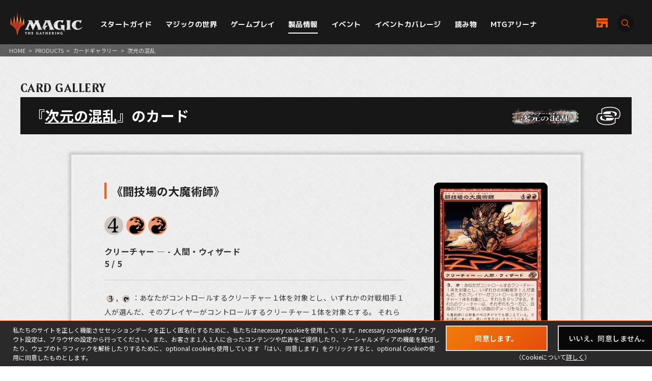

--- FILE ---
content_type: text/html; charset=UTF-8
request_url: https://mtg-jp.com/products/card-gallery/0000056/134746/
body_size: 6607
content:
<!DOCTYPE html>
<html lang="ja">
<head prefix="og: http://ogp.me/ns# fb: http://ogp.me/ns/fb#  article: http://ogp.me/ns/article#">
        <!-- Google Tag Manager -->
    <script>(function(w,d,s,l,i){w[l]=w[l]||[];w[l].push({'gtm.start':
            new Date().getTime(),event:'gtm.js'});var f=d.getElementsByTagName(s)[0],
        j=d.createElement(s),dl=l!='dataLayer'?'&l='+l:'';j.async=true;j.src=
        'https://www.googletagmanager.com/gtm.js?id='+i+dl;f.parentNode.insertBefore(j,f);
    })(window,document,'script','dataLayer','GTM-KHJXXSN');</script>
    <!-- End Google Tag Manager -->
        <meta charset="UTF-8">
    <title>闘技場の大魔術師｜カードギャラリー｜マジック：ザ・ギャザリング 日本公式ウェブサイト</title>
    <meta name="description" content="世界中で５千万人を超えるプレイヤーとファンを持つ世界最高の戦略トレーディングカードゲーム、マジック：ザ・ギャザリングの日本公式ウェブサイト。">
    <meta name="keywords" content="闘技場の大魔術師,カードギャラリー,マジック：ザ・ギャザリング, マジック, ウィザーズ, 公式, Magic: The Gathering">

    <meta http-equiv="X-UA-Compatible" content="IE=edge">
    <meta name="format-detection" content="telephone=no">
    <meta name="viewport" content="width=device-width, initial-scale=1.0">

        <meta name="twitter:card" content="summary_large_image">
    <meta name="twitter:site" content="@mtgjp">
    <meta property="fb:admins" content="443027549048253">
    <meta property="og:locale" content="ja_JP">
    <meta property="og:site_name" content="マジック：ザ・ギャザリング 日本公式ウェブサイト">
            <meta property="og:type" content="article">
        <meta property="og:url" content="https://mtg-jp.com/products/card-gallery/0000056/134746/">
    <meta property="og:title" content="闘技場の大魔術師｜カードギャラリー｜マジック：ザ・ギャザリング 日本公式ウェブサイト">
    <meta property="og:description" content="世界中で５千万人を超えるプレイヤーとファンを持つ世界最高の戦略トレーディングカードゲーム、マジック：ザ・ギャザリングの日本公式ウェブサイト。">
        <meta property="og:image" content="https://mtg-jp.com//img_sys/cardImages/PLC/140884/cardimage.png">
    
    <link rel="icon" href="/favicon.ico" type="image/vnd.microsoft.icon">
    <link rel="shortcut icon" href="/favicon.ico" type="image/vnd.microsoft.icon">
    <link rel="apple-touch-icon" sizes="152x152" href="/apple-touch-icon.png">

    <link href="https://fonts.googleapis.com/css?family=Crimson+Text:400,600|Jockey+One" rel="stylesheet">

    <link rel="stylesheet" href="/assets/css/font-awesome.min.css" type="text/css">
    <link rel="stylesheet" href="/assets/css/common.css?r=1742353177" type="text/css">
    <link rel="stylesheet" href="/assets/css/top.css?r=1660873023" type="text/css">
    <link rel="stylesheet" href="/assets/css/subpage.css?r=1742288459" type="text/css">
        <link rel="stylesheet" href="/assets/css/jquery-ui.css">
    <link rel="stylesheet" href="/assets/css/swiper.min.css">
    
    <!--NEW FORMAT-->
    <script type="text/javascript" src="/v2/assets/common/js/jquery3.6.0.min.js"></script>
    <script>
        $(function() {
            // 本文のマナ置換.
            $("body")[0].innerHTML =$("body")[0].innerHTML
                .replace(/\{G\/W\/P\}/g, '<img src="/img_sys/cardImages/common/gwp.png"  alt="{G/W/P}" style="vertical-align:middle; width:1em; height:1em;margin:0;">')
                .replace(/\{G\/U\/P\}/g, '<img src="/img_sys/cardImages/common/gup.png"  alt="{G/U/P}" style="vertical-align:middle; width:1em; height:1em;margin:0;">')
                .replace(/\{R\/W\/P\}/g, '<img src="/img_sys/cardImages/common/manasymbol_P_RW.png"  alt="{R/W/P}" style="vertical-align:middle; width:1em; height:1em;margin:0;">')
                .replace(/\{R\/G\/P\}/g, '<img src="/img_sys/cardImages/common/manasymbol_P_RG.png"  alt="{R/G/P}" style="vertical-align:middle; width:1em; height:1em;margin:0;">')
                .replace(/\{Ticket\}/g, '<img src="/img_sys/cardImages/common/ticket.png"  alt="{Ticket}" style="vertical-align:middle; width:1em; height:1em;margin:0;">')
                .replace(/\{TK\}/g, '<img src="/img_sys/cardImages/common/ticket.png"  alt="{TK}" style="vertical-align:middle; width:1em; height:1em;margin:0;">')
                .replace(/\{o?([WUBRGXYZCE]|\d+)\}/g, '<img src="/img_sys/cardImages/common/$1.png" alt="{$1}" style="vertical-align:middle; width:1em; height:1em;margin:0;">')
                .replace(/(\{([WUBRG2]).([WUBRGP])\})/g, '<img src="/img_sys/cardImages/common/$2$3.png" alt="$1" style="vertical-align:middle; width:1em; height:1em;margin:0;">')
                .replace(/\{(S|Snow|oS|Si)\}/g, '<img src="/img_sys/cardImages/common/Snow.png" alt="{S}" style="vertical-align:middle; width:1em; height:1em;margin:0;">')
                .replace(/\{(Tap|T)\}/g, '<img src="/img_sys/cardImages/common/Tap.png"  alt="{T}" style="vertical-align:middle; width:1em; height:1em;margin:0;">')
                .replace(/\{(Untap|Q)\}/g, '<img src="/img_sys/cardImages/common/Untap.png"  alt="{Q}" style="vertical-align:middle; width:1em; height:1em;margin:0;">')
                .replace(/\{PW\}/g, '<img src="/img_sys/cardImages/common/PW.png"  alt="{PW}" style="vertical-align:middle; width:1em; height:1em;margin:0;">')
                .replace(/\{CHAOS\}/g, '<img src="/img_sys/cardImages/common/Chaos.png"  alt="{CHAOS}" style="vertical-align:middle; width:1em; height:1em;margin:0;">');

        })
    </script>
    <script type="text/javascript" src="/v2/assets/common/js/ua.js"></script>
    <link href="/v2/assets/common/css/set.css" rel="stylesheet" type="text/css">
    <!-- fonts -->
    <link rel="preconnect" href="https://fonts.googleapis.com">
    <link rel="preconnect" href="https://fonts.gstatic.com" crossorigin>
    <link href="https://fonts.googleapis.com/css2?family=Noto+Sans+JP:wght@300;400;700&display=swap" rel="stylesheet">
    <link href="https://fonts.googleapis.com/css2?family=Cormorant+Garamond:wght@700&display=swap" rel="stylesheet">
    <link href="https://fonts.googleapis.com/css2?family=M+PLUS+1p:wght@400;500;700&display=swap" rel="stylesheet">
    <!-- inview -->
    <link rel="stylesheet" href="/v2/assets/common/js/animate.3.5.1.min.css" />
    <!-- remodal -->
    <link rel="stylesheet" href="/v2/assets/common/js/remodal/remodal.css">
    <link rel="stylesheet" href="/v2/assets/common/js/remodal/remodal-default-theme.css">
<!-- Google Analytics -->
<script type="text/javascript">
    (function(i,s,o,g,r,a,m){i['GoogleAnalyticsObject']=r;i[r]=i[r]||function(){
        (i[r].q=i[r].q||[]).push(arguments)},i[r].l=1*new Date();a=s.createElement(o),
        m=s.getElementsByTagName(o)[0];a.async=1;a.src=g;m.parentNode.insertBefore(a,m)
    })(window,document,'script','//www.google-analytics.com/analytics.js','ga');

    ga('create', 'UA-11869823-1', 'auto');
    ga('send', 'pageview');

</script>
<!-- End Google Analytics -->
</head><body>
<body>
<div id="fb-root"></div>
<script>(function(d, s, id) {
	var js, fjs = d.getElementsByTagName(s)[0];
	if (d.getElementById(id)) return;
	js = d.createElement(s); js.id = id;
	js.src = 'https://connect.facebook.net/ja_JP/sdk.js#xfbml=1&version=v2.11';
	fjs.parentNode.insertBefore(js, fjs);
}(document, 'script', 'facebook-jssdk'));</script>
<style>
	span.block {
		display: block;
	}
</style>
<div id="wrap">

	<!-- Google Tag Manager (noscript) -->
<noscript><iframe src="https://www.googletagmanager.com/ns.html?id=GTM-KHJXXSN"
                  height="0" width="0" style="display:none;visibility:hidden"></iframe></noscript>
<!-- End Google Tag Manager (noscript) -->
<header id="header" class="">
    <div class="flex_bet a_i_center">
        <div>
            <div class="flex_row a_i_center">
                <p id="site_id"><a href="/"><img src="/v2/assets/common/image/site_id.png" alt="Magic:The Gathering｜マジック：ザ・ギャザリング"></a></p>
                <nav id="gnavi">
                    <ul>
                        <li class="pulldown_bt"><a href="/startguide" >スタートガイド</a>
                            <ul>
                                <li><a href="/startguide/">トップ</a></li>
                                <li><a href="/startguide/knowledge">基礎知識</a></li>
                                <li><a href="/startguide/glossary/">基本用語集</a></li>
                                <li><a href="/howtoplay">遊び方</a></li>
                            </ul>
                        </li>
                        <li class="pulldown_bt"><a href="/world" >マジックの世界</a>
                            <ul>
                                <li><a href="/world/">トップ</a></li>
                                <li><a href="/world/planeswalkers">プレインズウォーカー</a></li>
                                <li><a href="/world/planes">次元</a></li>
                                <li><a href="/world/story">マジックストーリー</a></li>
                            </ul>
                        </li>
                        <li class="pulldown_bt"><a href="/gameplay" >ゲームプレイ</a>
                            <ul>
                                <li><a href="/gameplay/">トップ</a></li>
                                <li><a href="/gameplay/format">フォーマット</a></li>
                                <li><a href="/gameplay/build_a_deck">デッキ構築</a></li>
                                <li><a href="/gameplay/rules">ルール文書</a></li>
                            </ul>
                        </li>
                        <li class="pulldown_bt"><a href="/products" class="current">製品情報</a>
                            <ul>
                                <li><a href="/products/">トップ</a></li>
                                <li><a href="/products/card-gallery/">カードギャラリー</a></li>
                            </ul>
                        </li>
                        <li class="pulldown_bt"><a href="/events" >イベント</a>
                            <ul>
                                <li><a href="/events/">トップ</a></li>
                                <li><a href="/events/type/">イベント種別</a></li>
                                <li><a href="/events/search/">店舗イベント検索</a></li>
                                <li><a href="/events/proplay/">プロプレイ</a></li>
                                <li><a href="/events/hall_of_fame">殿堂プレイヤー</a></li>
                                <li><a href="/events/premier/">プレミアイベント日程</a></li>
                            </ul>
                        </li>
                        <li><a href="/coverage" >イベントカバレージ</a></li>
                        <li><a href="/reading" >読み物</a></li>
                        <li><a href="/mtgarena" >MTGアリーナ</a></li>
                    </ul>
                </nav>
            </div>
        </div>
        <div id="header_r">
            <div class="flex_right a_i_center">
                <p id="header_shop_bt"><a href="/retail_shop/" class="flex_row a_i_center"><img src="/v2/assets/common/image/icon_shop.svg" alt=""><span>店舗一覧</span></a></p>
                <p id="header_search_bt"><a data-remodal-target="search_modal" class="flex_row a_i_center"><i><img src="/v2/assets/common/image/icon_search.svg" alt="サイト内検索"></i><span>SEARCH</span></a></p>
            </div>
        </div>

    </div>

    <!-- menu bt -->
    <div id="header_sp">
        <div id="menu_bt">
            <div id="menu_bt_inner">
                <div class="menu-trigger"> <span></span> <span></span> <span></span> </div>
            </div>
        </div>
    </div>
    <div id="sp_gnavi">
        <div id="sp_gnavi_inner">
            <div>
                <div class="ham_inner">
                    <p id="ham_logo"><a href="/"><img src="/v2/assets/common/image/site_id.png" alt="Magic:The Gathering｜マジック：ザ・ギャザリング"></a></p>
                    <ul id="ham_main_nav">
                        <li class=" sp_nav1 pulldown_bt_sp"><a href="/startguide" class="fade"><span>スタートガイド</span></a>
                            <ul>
                                <li><a href="/startguide/">トップ</a></li>
                                <li><a href="/startguide/knowledge">基礎知識</a></li>
                                <li><a href="/startguide/glossary/">基本用語集</a></li>
                                <li><a href="/howtoplay">遊び方</a></li>
                            </ul>
                            <span><span></span></span> </li>
                        <li class=" sp_nav2 pulldown_bt_sp"><a href="/world" class="fade"><span>マジックの世界</span></a>
                            <ul>
                                <li><a href="/world/">トップ</a></li>
                                <li><a href="/world/planeswalkers">プレインズウォーカー</a></li>
                                <li><a href="/world/planes">次元</a></li>
                                <li><a href="/world/story">マジックストーリー</a></li>
                            </ul>
                            <span><span></span></span> </li>
                        <li class=" sp_nav3 pulldown_bt_sp"><a href="/gameplay" class="fade"><span>ゲームプレイ</span></a>
                            <ul>
                                <li><a href="/gameplay/">トップ</a></li>
                                <li><a href="/gameplay/format">フォーマット</a></li>
                                <li><a href="/gameplay/build_a_deck">デッキ構築</a></li>
                                <li><a href="/gameplay/rules">ルール文書</a></li>
                            </ul>
                            <span><span></span></span> </li>
                        <li class=" sp_nav4 pulldown_bt_sp"><a href="/products" class="fade"><span>製品情報</span></a>
                            <ul>
                                <li><a href="/products/">トップ</a></li>
                                <li><a href="/products/card-gallery/">カードギャラリー</a></li>
                            </ul>
                            <span><span></span></span> </li>
                        <li class=" sp_nav5 pulldown_bt_sp"><a href="/events" class="fade"><span>イベント</span></a>
                            <ul>
                                <li><a href="/events/">トップ</a></li>
                                <li><a href="/events/type/">イベント種別</a></li>
                                <li><a href="/events/search/">店舗イベント検索</a></li>
                                <li><a href="/events/proplay/">プロプレイ</a></li>
                                <li><a href="/events/hall_of_fame">殿堂プレイヤー</a></li>
                                <li><a href="/events/premier/">プレミアイベント日程</a></li>
                            </ul>
                            <span><span></span></span> </li>
                        <li class=" sp_nav6"><a href="/coverage" class="fade"><span>イベントカバレージ</span></a></li>
                        <li class=" sp_nav7"><a href="/reading" class="fade"><span>読み物</span></a></li>
                        <li class=" sp_nav8"><a href="/mtgarena" class="fade"><span>MTGアリーナ</span></a></li>
                    </ul>
                    <ul class="ham_sns_icon flex_center">
                        <li><a href="https://twitter.com/mtgjp" target="_blank"><img src="/v2/assets/common/image/icon_x.png" alt="X"></a></li>
                        <li><a href="https://www.facebook.com/MagicTheGathering.jp/" target="_blank"><img src="/v2/assets/common/image/icon_fb.png" alt="Facebook"></a></li>
                        <li><a href="https://www.youtube.com/user/wizardsmtgjp" target="_blank"><img src="/v2/assets/common/image/icon_yt.png" alt="YouTube"></a></li>
                        <li><a href="https://www.twitch.tv/mtgjp" target="_blank"><img src="/v2/assets/common/image/icon_tc.png" alt="Twitch"></a></li>
                    </ul>
                    <ul class="ham_sales_icon flex_center a_i_center">
                        <li><a href="https://books.rakuten.co.jp/event/game/mtg/?scid=we_mtg_hp" target="_blank" id="gtm_rakuten_bt" onclick="ga('send', 'event', 'XXX','click', 'gtm_rakuten_bt' );"><img src="/v2/assets/common/image/logo_rakuten.png" alt="楽天ブックス"></a></li>
                        <li><a href="https://www.amazon.co.jp/stores/page/983E0F32-652B-4803-8C77-857A1B7DEC36" target="_blank" id="gtm_amazon_bt" onclick="ga('send', 'event', 'XXX','click', 'gtm_amazon_bt' );"><img src="/v2/assets/common/image/logo_amazon.png" alt="AMAZON"></a></li>
                    </ul>
                </div>
            </div>
        </div>
        <div id="gnavi_wrap_bg"></div>
    </div>
    <div id="overrayBg"></div>
    <div class="cardModalBox" id="cardModalBox" style="display: none;">
        <div class="content">
            <div class="img">
                <img src="/assets/images/common/card_placeholder.jpg" />
            </div>
            <div class="side">
                <p class="txt"><span class="cardName"></span><br>
                    <span class="manaCostImages"></span><br>
                <p class="sub"><span class="cardType"></span><br><span class="powerAndToughness"></span></p>
                </p>
                <p class="btn"><button>詳細を見る</button></p>
            </div>
            <br clear="both">
        </div>
        <p class="close">
            <span></span>
            <span></span>
        </p>
    </div>
</header>
	<main>
		<article>
			<div id="contents" class="products-card-list products-page">
				<div class="pankuzu">
					<ul>
						<li><a href="/">HOME</a></li>
						<li>&gt;</li>
						<li><a href="/products/">PRODUCTS</a></li>
												<li>&gt;</li>
						<li><a href="/products/card-gallery/">カードギャラリー</a></li>
						<li>&gt;</li>
						<li>次元の混乱</li>
											</ul>
				</div>

				<header class="detail-title">
					<p class="directory-title">CARD GALLERY</p>
										<div class="list-title">
												<h1>『<a style="color:white;" href="/products/0000056/">次元の混乱</a>』のカード</h1>
												<div class="set-status">
														<p class="logo"><a href="/products/0000056/"><img src="https://mtg-jp.com/img_sys/cardSet/plc_logo2.png" width="144" height="45" alt="次元の混乱"></a></p>
														<p class="pict"><a href="/products/0000056/"><img src="https://mtg-jp.com/img_sys/cardSet/plc_symbol.png" width="80" height="60" alt=""></a></p>
																				</div>
					</div>
														</header>

				<section class="sec-card-detail">
					<div class="inner">
						<div class="card-detail">
							<figure class="card-img"><img src="https://mtg-jp.com//img_sys/cardImages/PLC/140884/cardimage.png" width="223" height="311" alt=""></figure>
							<div class="card-info">
								<h2>《闘技場の大魔術師》</h2>
																								<ul class="icon-list">
																		<li><img src="/img_sys/cardImages/common/4.png"></li>
																		<li><img src="/img_sys/cardImages/common/R.png"></li>
																		<li><img src="/img_sys/cardImages/common/R.png"></li>
																	</ul>
																
								<p class="type">クリーチャー ― - 人間・ウィザード</p>
								<p class="power-toughness">5 / 5</p>

								<p class="text"><img src="/img_sys/cardImages/common/3.png" alt="3" align="absbottom">, <img src="/img_sys/cardImages/common/tap.png" alt="Tap" align="absbottom">：あなたがコントロールするクリーチャー１体を対象とし、いずれかの対戦相手１人が選んだ、そのプレイヤーがコントロールするクリーチャー１体を対象とする。 それらの各クリーチャーは、それぞれもう一方に、自身のパワーに等しい点数のダメージを与える。</p>
																<p class="text">大魔術師には群集の叫び声が今でも聞こえている。 それは既に無いが、戦いの意志はいまだここにある。</p>
																<p class="text"><img src="/img_sys/cardImages/common/3.png" alt="3" align="absbottom">, <img src="/img_sys/cardImages/common/tap.png" alt="Tap" align="absbottom">: Tap target creature you control and target creature of an opponent's choice they control. Those creatures fight each other. <i>(Each deals damage equal to its power to the other.)</i></p>																<p class="num">[PLC]:R [C13]:R </p>
								
							</div>
						</div>
												<p class="notice">カードテキストは印刷カードのテキストをもとにしています。</p>
												<div class="btn-area">
							<ul>
								<li class="btnType01"><a href="/products/card-gallery/0000056/"><span>『次元の混乱』のカード一覧</span></a></li>
							</ul>
						</div>
											</div>
				</section>

			</div>
		</article>
	</main>

	<div id="cookie-notice-box">
    <div class="cookie-notice-inner">
        <div class="cookie-left">
            私たちのサイトを正しく機能させセッションデータを正しく匿名化するために、私たちはnecessary cookieを使用しています。necessary cookieのオプトアウト設定は、ブラウザの設定から行ってください。また、お客さま１人１人に合ったコンテンツや広告をご提供したり、ソーシャルメディアの機能を配信したり、ウェブのトラフィックを解析したりするために、optional cookieも使用しています 「はい、同意します」をクリックすると、optional Cookieの使用に同意したものとします。
        </div>
        <div class="cookie-right">
            <ul>
                <li class="btnType01"><a class="hovered" id="cookie-agree-button" href="javascript:void(0)"><span>同意します。</span></a></li>
                <li class="btnType01"><a href="https://company.wizards.com/ja/legal/cookies" target="_blank"><span>いいえ、同意しません。</span></a></li>
            </ul>
            <p>（Cookieについて<a href="/cookie/" target="_blank">詳しく</a>）</p>
        </div>
    </div>
</div>
<footer>
    <div class="footer_sns_box">
        <ul class="flex_center h_alpha">
            <li><a href="https://twitter.com/mtgjp" target="_blank"><img src="/v2/assets/common/image/icon_x.png" alt="X"></a></li>
            <li><a href="https://www.facebook.com/MagicTheGathering.jp/" target="_blank"><img src="/v2/assets/common/image/icon_fb.png" alt="Facebook"></a></li>
            <li><a href="https://www.youtube.com/user/wizardsmtgjp" target="_blank"><img src="/v2/assets/common/image/icon_yt.png" alt="YouTube"></a></li>
            <li><a href="https://www.twitch.tv/mtgjp" target="_blank"><img src="/v2/assets/common/image/icon_tc.png" alt="Twitch"></a></li>
        </ul>
    </div>
    <div class="footer_sales_link_box">
        <ul class="flex_center a_i_center h_alpha">
            <li><a href="https://books.rakuten.co.jp/event/game/mtg/?scid=we_mtg_hp" target="_blank" id="gtm_rakuten_bt" onclick="ga('send', 'event', 'XXX','click', 'gtm_rakuten_bt' );"><img src="/v2/assets/common/image/logo_rakuten.png" alt="楽天ブックス"></a></li>
            <li><a href="https://www.amazon.co.jp/stores/page/983E0F32-652B-4803-8C77-857A1B7DEC36" target="_blank" id="gtm_amazon_bt" onclick="ga('send', 'event', 'XXX','click', 'gtm_amazon_bt' );"><img src="/v2/assets/common/image/logo_amazon.png" alt="AMAZON"></a></li>
        </ul>
    </div>
    <div class="footer_link_box">
        <ul class="flex_center">
            <li><a href="https://company.wizards.com/ja/legal/terms" target="_blank">利用規約</a></li>
            <li><a href="https://company.wizards.com/ja/legal/code-conduct" target="_blank">行動規範</a></li>
            <li><a href="https://company.wizards.com/ja/legal/wizards-coasts-privacy-policy" target="_blank">プライバシーポリシー</a></li>
            <li><a href="https://support.wizards.com/hc/en-us" target="_blank">カスタマーサポート</a></li>
            <li><a href="https://company.wizards.com/ja/legal/fancontentpolicy" target="_blank">ファンコンテンツ・ポリシー</a></li>
            <li><a href="https://company.wizards.com/ja/legal/wizards-coasts-privacy-policy#donotsell" target="_blank">個人情報の販売や共有を許可しない</a></li>
            <li><a href="/cookie">COOKIE</a></li>
            <li><a href="https://www.pr-today.net/a00382/" target="_blank">プレスリリース</a></li>
            <li><a href="/company">会社情報 </a></li>
            <li><a href="/customer/">お問い合わせ </a></li>
        </ul>
    </div>
    <div class="footer_logo_box">
        <ul class="flex_center a_i_center h_bright">
            <li><a href="/"><img src="/v2/assets/common/image/site_id.png" alt="Magic:The Gathering｜マジック：ザ・ギャザリング"></a></li>
            <li><a href="https://company.wizards.com/ja" target="_blank"><img src="/v2/assets/common/image/logo_wizards.png" alt="Wizards of the Coast LLC｜ウィザーズ・オブ・ザ・コースト"></a></li>
        </ul>
    </div>
    <small id="copyright">(C) 1993-2026 Wizards of the Coast LLC, <br>
        a subsidiary of Hasbro, Inc. All Rights Reserved.</small> </footer>
<!-- search -->
<div class="remodal search_modal" data-remodal-id="search_modal">
    <button data-remodal-action="close" class="remodal-close"></button>
    <div>
        <p>サイト内検索</p>
        <form action="/search/" method="GET">
        <input type="text" name="q" placeholder="フリーワード">
        <button class="modal_search_bt"><img src="/v2/assets/common/image/icon_search.svg" alt="検索" width="17">SEARCH</button>
        </form>
    </div>
</div>
<script type="text/javascript" src="/v2/assets/common/js/jquery_scrolltop.js"></script>
<script type="text/javascript" src="/v2/assets/common/js/jquery.easing.min.js"></script>
<script type="text/javascript" src="/v2/assets/common/js/format.js"></script>
<script type="text/javascript" src="/v2/assets/common/js/menu.js"></script>
<script src="/v2/assets/common/js/common.js?r=20250529"></script>
<!-- inview -->
<script src="/v2/assets/common/js/jquery.inview.1.1.2.min.js"></script>
<!-- remodal -->
<script src="/v2/assets/common/js/remodal/remodal.js"></script></div>



<script src="/assets/js/jquery-ui.js"></script>
<script src="/assets/js/jquery.easing.1.3.js" type="text/javascript"></script>
<script src="/assets/js/common.js?r=0917" type="text/javascript"></script>
<script src="/assets/js/jquery.bxslider.js?r=202410" type="text/javascript"></script>
<script src="/assets/js/jquery.nicescroll.min.js" type="text/javascript"></script>
<script>
	//カード回転
	$(function() {
		$(".card-list li .btn-roll").click(function(){
			$(this).prev("a").children().children(".card").toggleClass("flipped");
			$(this).toggleClass("select");
		});
	});
</script>

</body>
</html>